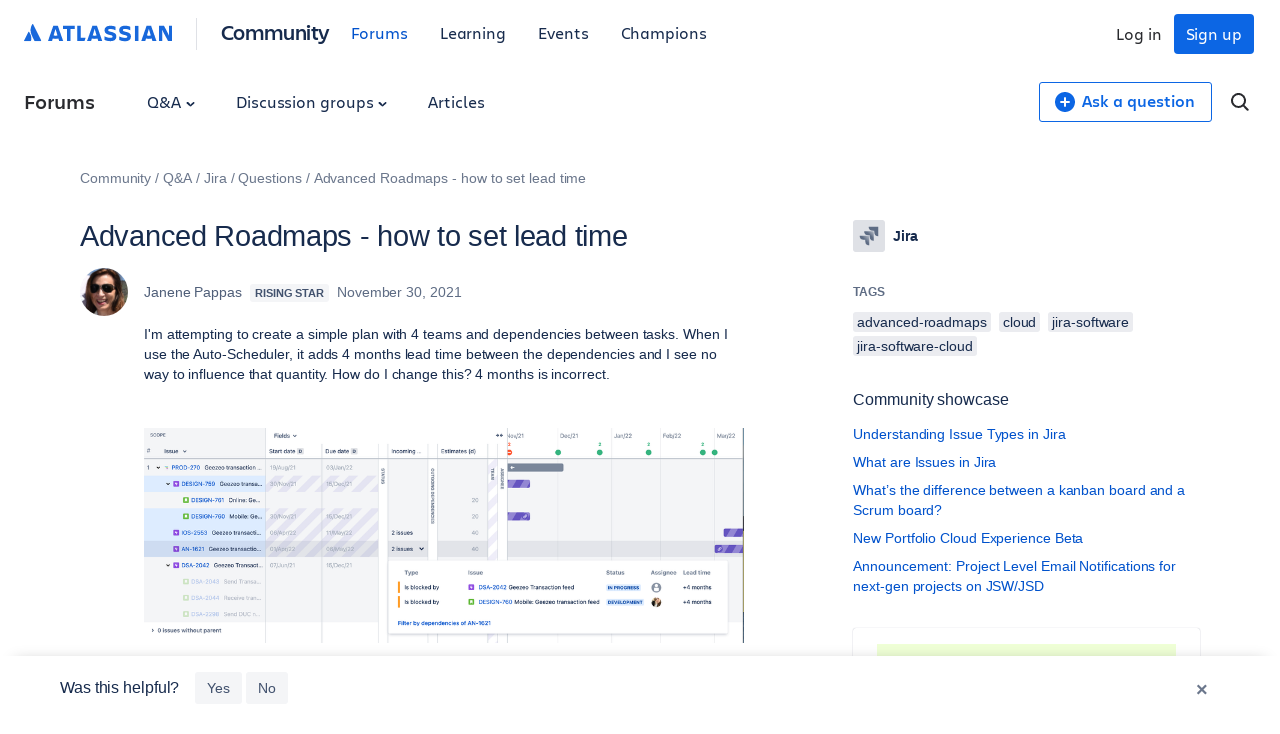

--- FILE ---
content_type: text/plain
request_url: https://www.google-analytics.com/j/collect?v=1&_v=j102&a=71418717&t=pageview&_s=1&dl=https%3A%2F%2Fcommunity.atlassian.com%2Fforums%2FJira-questions%2FAdvanced-Roadmaps-how-to-set-lead-time%2Fqaq-p%2F1874548&ul=en-us%40posix&dt=Advanced%20Roadmaps%20-%20how%20to%20set%20lead%20time&sr=1280x720&vp=1280x720&_u=YEBAAEABAAAAACAAI~&jid=1265459609&gjid=351816631&cid=598677748.1768751756&tid=UA-6032469-98&_gid=156943622.1768751756&_r=1&_slc=1&gtm=45He61e1n81TQZMFCLv77847528za200zd77847528&cd2=Logged%20out&gcs=G111&gcd=13r3r3r3r5l1&dma=0&tag_exp=103116026~103200004~104527906~104528501~104684208~104684211~105391253~115495938~115616985~115938465~115938468~117041588&z=1130243995
body_size: -452
content:
2,cG-Q1G7C1T13Z